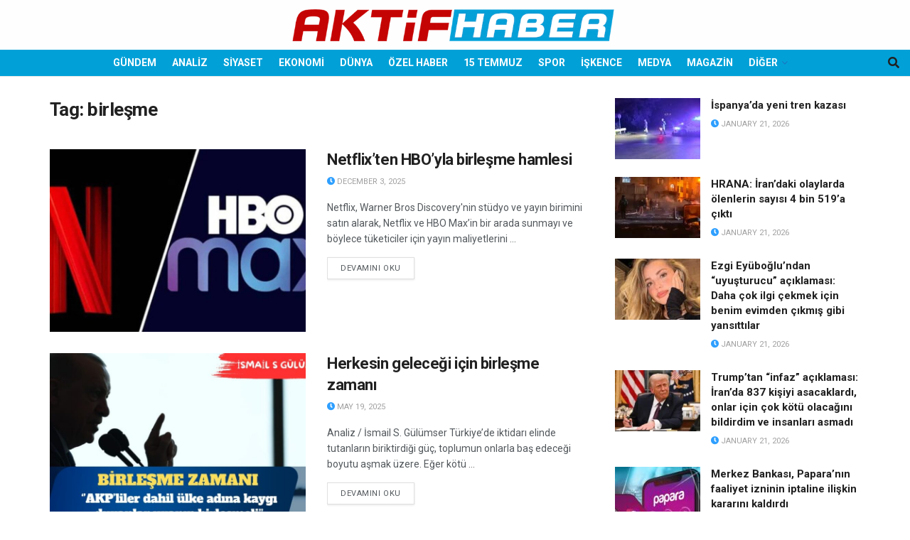

--- FILE ---
content_type: text/html; charset=UTF-8
request_url: https://aktifhaber.com/wp-admin/admin-ajax.php
body_size: 1462
content:
		<div class="tek " style="background: url('https://aktifhaber.com/wp-content/uploads/2026/01/Danimarka-ve-Gronlandin-yanindayiz-cunku-masada-yer-almazsak-menude-yer-aliriz.jpg');">
			<a href="https://aktifhaber.com/dunya/kanada-basbakani-carney-danimarka-ve-gronlandin-yanindayiz-cunku-masada-yer-almazsak-menude-yer-aliriz.html" alt="Kanada Başbakanı Carney: Danimarka ve Grönland&#8217;ın yanındayız çünkü masada yer almazsak, menüde yer alırız" target="_blank" title="Kanada Başbakanı Carney: Danimarka ve Grönland&#8217;ın yanındayız çünkü masada yer almazsak, menüde yer alırız">
				<div class="manset_header">
																			</div>
				<div class="manset_footer">
														</div>
			</a>
		</div>
				<div class="tek ilkdegil" style="background: url('https://aktifhaber.com/wp-content/uploads/2026/01/ABD-Baskani-Donald-Trumpin-ucagi-ariza-nedeniyle-Washingtona-dondu.jpg');">
			<a href="https://aktifhaber.com/dunya/isvicreye-ucacakti-abd-baskani-donald-trumpin-ucagi-ariza-nedeniyle-washingtona-dondu.html" alt="İsviçre&#8217;ye uçacaktı: ABD Başkanı Donald Trump&#8217;ın uçağı arıza nedeniyle Washington&#8217;a döndü" target="_blank" title="İsviçre&#8217;ye uçacaktı: ABD Başkanı Donald Trump&#8217;ın uçağı arıza nedeniyle Washington&#8217;a döndü">
				<div class="manset_header">
																			</div>
				<div class="manset_footer">
														</div>
			</a>
		</div>
				<div class="tek ilkdegil" style="background: url('https://aktifhaber.com/wp-content/uploads/2026/01/hangi-sorumlulara-sorusturma-izni-verilmedi.jpg');">
			<a href="https://aktifhaber.com/genel/kartalkayada-kuller-hala-sogumadi-grand-kartal-oteldeki-yanginda-kimler-oldu-kim-hangi-suctan-ceza-aldi-hangi-sorumlulara-sorusturma-izni-verilmedi.html" alt="Kartalkaya’da küller hâlâ soğumadı: Grand Kartal Otel&#8217;deki yangında kimler öldü, kim hangi suçtan ceza aldı, hangi sorumlulara soruşturma izni verilmedi?" target="_blank" title="Kartalkaya’da küller hâlâ soğumadı: Grand Kartal Otel&#8217;deki yangında kimler öldü, kim hangi suçtan ceza aldı, hangi sorumlulara soruşturma izni verilmedi?">
				<div class="manset_header">
																			</div>
				<div class="manset_footer">
														</div>
			</a>
		</div>
				<div class="tek ilkdegil" style="background: url('https://aktifhaber.com/wp-content/uploads/2026/01/snemli-15-3.jpg');">
			<a href="https://aktifhaber.com/gundem/huseyin-celik-ak-parti-bir-kadro-hareketi-olmaktan-cikip-tek-adam-partisine-donusmus-durumda.html" alt="Hüseyin Çelik: AK Parti bir kadro hareketi olmaktan çıkıp tek adam partisine dönüşmüş durumda" target="_blank" title="Hüseyin Çelik: AK Parti bir kadro hareketi olmaktan çıkıp tek adam partisine dönüşmüş durumda">
				<div class="manset_header">
																			</div>
				<div class="manset_footer">
														</div>
			</a>
		</div>
				<div class="tek ilkdegil" style="background: url('https://aktifhaber.com/wp-content/uploads/2026/01/snemli-14.png');">
			<a href="https://aktifhaber.com/gundem/elazig-madendeki-36-koyde-8-gundur-elektrik-yok.html" alt="Elazığ Maden’deki 36 köyde 8 gündür elektrik yok" target="_blank" title="Elazığ Maden’deki 36 köyde 8 gündür elektrik yok">
				<div class="manset_header">
																			</div>
				<div class="manset_footer">
														</div>
			</a>
		</div>
				<div class="tek ilkdegil" style="background: url('https://aktifhaber.com/wp-content/uploads/2026/01/snemli-13-5.jpg');">
			<a href="https://aktifhaber.com/gundem/abd-elcisi-barrack-sdgnin-rolu-buyuk-olcude-sona-erdi.html" alt="ABD elçisi Barrack: SDG&#8217;nin rolü büyük ölçüde sona erdi" target="_blank" title="ABD elçisi Barrack: SDG&#8217;nin rolü büyük ölçüde sona erdi">
				<div class="manset_header">
																			</div>
				<div class="manset_footer">
														</div>
			</a>
		</div>
				<div class="tek ilkdegil" style="background: url('https://aktifhaber.com/wp-content/uploads/2026/01/snemli-12-5.jpg');">
			<a href="https://aktifhaber.com/dunya/eski-nato-genel-sekreteri-rasmussen-avrupali-liderlere-seslendi-trumpi-pohpohlamayi-birakin.html" alt="Eski NATO Genel Sekreteri Rasmussen Avrupalı liderlere seslendi: Trump&#8217;ı “pohpohlamayı” bırakın" target="_blank" title="Eski NATO Genel Sekreteri Rasmussen Avrupalı liderlere seslendi: Trump&#8217;ı “pohpohlamayı” bırakın">
				<div class="manset_header">
																			</div>
				<div class="manset_footer">
														</div>
			</a>
		</div>
				<div class="tek ilkdegil" style="background: url('https://aktifhaber.com/wp-content/uploads/2026/01/snemli-11-4.jpg');">
			<a href="https://aktifhaber.com/dunya/sam-yonetimi-ile-sdg-anlasti-sdg-savunma-bakanligina-yardimci-onerecek.html" alt="Şam yönetimi ile SDG anlaştı: SDG, Savunma Bakanlığı&#8217;na yardımcı önerecek" target="_blank" title="Şam yönetimi ile SDG anlaştı: SDG, Savunma Bakanlığı&#8217;na yardımcı önerecek">
				<div class="manset_header">
																			</div>
				<div class="manset_footer">
														</div>
			</a>
		</div>
				<div class="tek ilkdegil" style="background: url('https://aktifhaber.com/wp-content/uploads/2026/01/snemli-10-6.jpg');">
			<a href="https://aktifhaber.com/analiz/zorlukta-dogan-guc-refahta-zayiflayan-disiplin.html" alt="Zorlukta doğan güç, refahta zayıflayan disiplin" target="_blank" title="Zorlukta doğan güç, refahta zayıflayan disiplin">
				<div class="manset_header">
																			</div>
				<div class="manset_footer">
														</div>
			</a>
		</div>
				<div class="tek ilkdegil" style="background: url('https://aktifhaber.com/wp-content/uploads/2026/01/snemli-8-6.jpg');">
			<a href="https://aktifhaber.com/gundem/firari-murat-gulibrahimoglu-ve-akp-istanbul-il-baskani-osman-nuri-kabaktepenin-ortak-oldugu-ortaya-cikti.html" alt="Firari Murat Gülibrahimoğlu ve AKP İstanbul İl Başkanı Osman Nuri Kabaktepe&#8217;nin ortak olduğu ortaya çıktı" target="_blank" title="Firari Murat Gülibrahimoğlu ve AKP İstanbul İl Başkanı Osman Nuri Kabaktepe&#8217;nin ortak olduğu ortaya çıktı">
				<div class="manset_header">
																			</div>
				<div class="manset_footer">
														</div>
			</a>
		</div>
		

--- FILE ---
content_type: text/html; charset=utf-8
request_url: https://www.google.com/recaptcha/api2/aframe
body_size: 265
content:
<!DOCTYPE HTML><html><head><meta http-equiv="content-type" content="text/html; charset=UTF-8"></head><body><script nonce="7Wi0LbyOHK8m0nUc1hXmuA">/** Anti-fraud and anti-abuse applications only. See google.com/recaptcha */ try{var clients={'sodar':'https://pagead2.googlesyndication.com/pagead/sodar?'};window.addEventListener("message",function(a){try{if(a.source===window.parent){var b=JSON.parse(a.data);var c=clients[b['id']];if(c){var d=document.createElement('img');d.src=c+b['params']+'&rc='+(localStorage.getItem("rc::a")?sessionStorage.getItem("rc::b"):"");window.document.body.appendChild(d);sessionStorage.setItem("rc::e",parseInt(sessionStorage.getItem("rc::e")||0)+1);localStorage.setItem("rc::h",'1768981658778');}}}catch(b){}});window.parent.postMessage("_grecaptcha_ready", "*");}catch(b){}</script></body></html>

--- FILE ---
content_type: application/javascript; charset=utf-8
request_url: https://aktifhaber.com/wp-content/plugins/gelismis-manset-eklentisi//js/front.js?ver=1.0.0
body_size: 775
content:
(function($) {
	var ajaxUrl = selocan.ajaxurl;
	
	function start_bakalim(){
		
			$('.manset_loader').hide();
			
			var data = {
				action : 'manset_yukle'
			};
			$.post( ajaxUrl, data, function(response){
				
				//if( response==1 ){
							$('.owl-carousel.manset').html(response);
							var owl_manset = $('.manset');
							owl_manset.owlCarousel({
								loop: true,
								margin:0,
								nav:true,
								items: 1,
								navText: ["<i class='fa fa-chevron-left'></i>","<i class='fa fa-chevron-right'></i>"],
								//autoHeight:true,
								//autoplay: true,
								//autoplayHoverPause:true,
							});
							
							
							$('.manset .owl-dots .owl-dot').each(function(index){
								$(this).html(index+1);
							});
							
							
							$('.manset .owl-dots .owl-dot').on('click', function(){
								var index = $(this).index();
								var url = $(this).parent().parent().find('.owl-stage .owl-item:not(.cloned)').eq(index).find('.tek a').attr('href');
								/*location.href = url;*/
								window.open(url, '_blank');
							});
							
							
							$('.manset').css('opacity', '1');
							
							$('.manset .ilkdegil').each(function(){
								$(this).removeClass('ilkdegil');
							});
							
							$('section.elementor-element.elementor-element-d2366b9.elementor-section-boxed.elementor-section-height-default.elementor-section-height-default.elementor-section.elementor-inner-section').css('opacity', '1');
							
							$(document).on('mouseenter', '.manset .owl-dots .owl-dot', function(){
							   var owlNumber = $(this).index();
							   owl_manset.trigger("to.owl.carousel", [owlNumber, 500, true]);
							});
							
				//}
				
			});
	}
	
	start_bakalim();
	
	if( selocan.yenilenme_suresi != 'yok' ){
		
		setInterval( function(){
			$('.manset').trigger('destroy.owl.carousel').removeClass('owl-loaded');
			start_bakalim();
		}, selocan.yenilenme_suresi);
		
	}
	

})(jQuery);